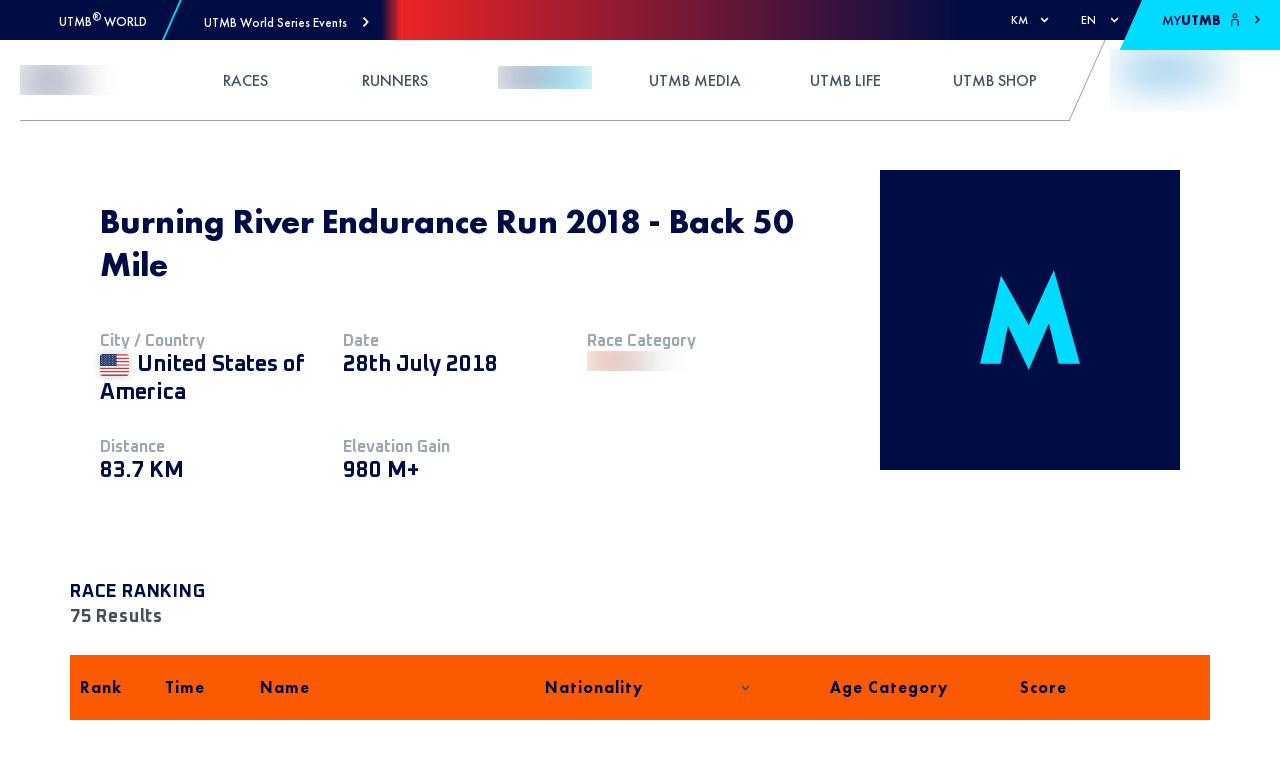

--- FILE ---
content_type: application/javascript; charset=UTF-8
request_url: https://utmb.world/_next/static/chunks/pages/utmb-index/races/%5Brace%5D-e6202616ece4b170.js
body_size: 9665
content:
(self.webpackChunk_N_E=self.webpackChunk_N_E||[]).push([[7231,7533],{93096:function(e,t,a){var n="Expected a function",o=/^\s+|\s+$/g,r=/^[-+]0x[0-9a-f]+$/i,l=/^0b[01]+$/i,i=/^0o[0-7]+$/i,c=parseInt,s="object"==typeof a.g&&a.g&&a.g.Object===Object&&a.g,_="object"==typeof self&&self&&self.Object===Object&&self,d=s||_||Function("return this")(),u=Object.prototype.toString,b=Math.max,p=Math.min,h=function(){return d.Date.now()};function m(e,t,a){var o,r,l,i,c,s,_=0,d=!1,u=!1,m=!0;if("function"!=typeof e)throw new TypeError(n);function x(t){var a=o,n=r;return o=r=void 0,_=t,i=e.apply(n,a)}function y(e){return _=e,c=setTimeout(j,t),d?x(e):i}function v(e){var a=e-s;return void 0===s||a>=t||a<0||u&&e-_>=l}function j(){var e=h();if(v(e))return k(e);c=setTimeout(j,function(e){var a=t-(e-s);return u?p(a,l-(e-_)):a}(e))}function k(e){return c=void 0,m&&o?x(e):(o=r=void 0,i)}function O(){var e=h(),a=v(e);if(o=arguments,r=this,s=e,a){if(void 0===c)return y(s);if(u)return c=setTimeout(j,t),x(s)}return void 0===c&&(c=setTimeout(j,t)),i}return t=g(t)||0,f(a)&&(d=!!a.leading,l=(u="maxWait"in a)?b(g(a.maxWait)||0,t):l,m="trailing"in a?!!a.trailing:m),O.cancel=function(){void 0!==c&&clearTimeout(c),_=0,o=s=r=c=void 0},O.flush=function(){return void 0===c?i:k(h())},O}function f(e){var t=typeof e;return!!e&&("object"==t||"function"==t)}function g(e){if("number"==typeof e)return e;if(function(e){return"symbol"==typeof e||function(e){return!!e&&"object"==typeof e}(e)&&"[object Symbol]"==u.call(e)}(e))return NaN;if(f(e)){var t="function"==typeof e.valueOf?e.valueOf():e;e=f(t)?t+"":t}if("string"!=typeof e)return 0===e?e:+e;e=e.replace(o,"");var a=l.test(e);return a||i.test(e)?c(e.slice(2),a?2:8):r.test(e)?NaN:+e}e.exports=function(e,t,a){var o=!0,r=!0;if("function"!=typeof e)throw new TypeError(n);return f(a)&&(o="leading"in a?!!a.leading:o,r="trailing"in a?!!a.trailing:r),m(e,t,{leading:o,maxWait:t,trailing:r})}},38769:function(e,t,a){(window.__NEXT_P=window.__NEXT_P||[]).push(["/utmb-index/races/[race]",function(){return a(14706)}])},13551:function(e,t,a){"use strict";a.d(t,{m:function(){return c}});var n=a(85893),o=a(33370),r=a(75780),l=a(38375),i=a.n(l),c=function(e){var t=e.label,a=e.hits,l=(0,o.$G)().t;return(0,n.jsxs)(n.Fragment,{children:[t&&(0,n.jsx)(r.Zx.OxaniumBold,{className:i().title,mobile:"16",desktop:"18",as:"h2",children:t}),(0,n.jsx)(r.Zx.OxaniumBold,{className:i().hit_qty,mobile:"16",desktop:"18",as:"h2",children:a?"".concat(a," ").concat(l("common.result.".concat(a>1?"plural":"singular"))):l("common.noResult")})]})}},95171:function(e,t,a){"use strict";a.d(t,{n:function(){return i}});var n=a(85893),o=a(59523),r=a(66682),l=a.n(r),i=function(e){var t=e.children,a=e.className,r=e.rowSpacing,i=e.isLoading,c={};r&&(c.rowGap=(0,o.h)(r));var s=[a,l().container,i&&l().is_loading].filter(Boolean).join(" ");return(0,n.jsx)("div",{className:s,style:c,children:t})}},20269:function(e,t,a){"use strict";a.d(t,{R:function(){return d}});var n=a(85893),o=a(67294),r=a(47166),l=a.n(r),i=a(59523),c=a(66682),s=a.n(c),_=l().bind(s()),d=function(e){var t=e.children,a=e.className,r=e.column,l=e.hiddenOnMobile,c=void 0!==l&&l,d=e.hiddenOnDesktop,u=void 0!==d&&d,b=e.paddingHidden,p=void 0!==b&&b,h=e.label,m=e.height,f={};m&&(f.minHeight=(0,i.h)(m));var g=_(a,s().cell,r&&"col-".concat(Math.min(r,12)),{hide_mobile:c,hide_desktop:u,remove_padding:p}),x=(0,o.isValidElement)(h);return(0,n.jsxs)("div",{className:g,style:f,"data-label":x?void 0:h,children:[x&&(0,n.jsx)("div",{className:s().label,children:h}),t]})}},65730:function(e,t,a){"use strict";a.d(t,{a:function(){return i}});var n=a(85893),o=a(59523),r=a(66682),l=a.n(r),i=function(e){var t=e.children,a=e.height,r=e.className,i={};a&&(i.minHeight=(0,o.h)(a));var c=[r,l().header].filter(Boolean).join(" ");return(0,n.jsx)("div",{className:c,style:i,children:t})}},77298:function(e,t,a){"use strict";a.d(t,{b:function(){return s}});var n=a(85893),o=a(67294),r=a(20269),l=a(66682),i=a.n(l);function c(e,t,a){return t in e?Object.defineProperty(e,t,{value:a,enumerable:!0,configurable:!0,writable:!0}):e[t]=a,e}var s=function(e){var t,a,l,s=e.children,_=e.className,d=e.height,u=e.showDetailsClassName,b=(0,o.useState)(!1),p=b[0],h=b[1];Array.isArray(s)?(t=0===s.filter((function(e){return e&&e.props.hiddenOnMobile})).length,a=0===s.filter((function(e){return e&&e.props.hiddenOnDesktop})).length,l=s.filter(Boolean).map((function(e){return e&&(0,n.jsx)(r.R,function(e){for(var t=1;t<arguments.length;t++){var a=null!=arguments[t]?arguments[t]:{},n=Object.keys(a);"function"===typeof Object.getOwnPropertySymbols&&(n=n.concat(Object.getOwnPropertySymbols(a).filter((function(e){return Object.getOwnPropertyDescriptor(a,e).enumerable})))),n.forEach((function(t){c(e,t,a[t])}))}return e}({},e.props,{height:d}))}))):(t=!Boolean(s.props.hiddenOnMobile),a=!Boolean(s.props.hiddenOnDesktop));var m=[_,i().row,t&&i().hide_show_more_button,a&&i().hide_show_more_button_desktop,p&&i().show_details,p&&u].filter(Boolean).join(" ");return(0,n.jsxs)("div",{className:m,children:[l,(0,n.jsx)("div",{className:i().show_more,onClick:function(){return h(!p)},children:(0,n.jsx)("div",{className:i().dot})}),(0,n.jsx)("div",{className:i().break_line_mobile})]})}},49730:function(e,t,a){"use strict";a.d(t,{t:function(){return u}});var n=a(85893),o=a(33370),r=a(11358),l=a.n(r),i=a(79347),c=a(63585),s=a(9080),_=a(18294),d=a.n(_),u=function(e){var t=e.forcePage,a=void 0===t?0:t,r=e.onPageChange,_=e.PageCount,u=void 0===_?0:_,b=(e.isMobile,e.hrefBuilder),p=(0,s.O)().global,h=((0,o.$G)().t,(null===p||void 0===p?void 0:p.isMobile)?1:2);return(0,n.jsx)(l(),{forcePage:a,onPageChange:r,breakLabel:"...",previousLabel:(0,n.jsx)(i.J,{variant:c.j.CHEVRON_LEFT}),nextLabel:(0,n.jsx)(i.J,{variant:c.j.CHEVRON_RIGHT}),pageRangeDisplayed:h,marginPagesDisplayed:h,pageCount:u,pageClassName:d().paginate_item,pageLinkClassName:d().paginate_link,previousClassName:d().paginate_item,previousLinkClassName:d().paginate_link,nextClassName:d().paginate_item,nextLinkClassName:d().paginate_link,breakClassName:d().paginate_item,breakLinkClassName:d().paginate_link,containerClassName:d().paginate_container,activeClassName:d().paginate_active,disabledClassName:d().paginate_disabled,hrefBuilder:b})}},92465:function(e,t,a){"use strict";a.d(t,{l:function(){return c}});var n=a(85893),o=(a(67294),a(90096)),r=a.n(o);function l(e,t,a){return t in e?Object.defineProperty(e,t,{value:a,enumerable:!0,configurable:!0,writable:!0}):e[t]=a,e}function i(e){for(var t=1;t<arguments.length;t++){var a=null!=arguments[t]?arguments[t]:{},n=Object.keys(a);"function"===typeof Object.getOwnPropertySymbols&&(n=n.concat(Object.getOwnPropertySymbols(a).filter((function(e){return Object.getOwnPropertyDescriptor(a,e).enumerable})))),n.forEach((function(t){l(e,t,a[t])}))}return e}var c=function(e){var t=e.xy,a=void 0===t?{}:t,o=e.as,l=void 0===o?"div":o,i=e.children,c=e.composeClassName,s=void 0===c?void 0:c,_=e.className,d=void 0===_?void 0:_,u=e.hidden,b=[r().absolute,s,d].filter(Boolean).join(" ");return(0,n.jsx)(l,{className:b,style:a,"aria-hidden":u?"true":"false",children:i})};c.Centered=function(e){return(0,n.jsx)(c,i({},e,{composeClassName:r().center}))},c.Cover=function(e){return(0,n.jsx)(c,i({},e,{composeClassName:r().cover}))}},30398:function(e,t,a){"use strict";a.d(t,{P:function(){return p},b:function(){return b}});var n=a(85893),o=(a(67294),a(97643)),r=a(47166),l=a.n(r),i=a(63585),c=a(75780),s=a(79347),_=a(271),d=a.n(_),u=(a(98944),l().bind(d())),b="default",p=function(e){var t=e.id,a=e.label,r=e.firstOptionlabel,l=e.children,_=e.onchange,p=e.value,h=e.require,m=u(d().select,{default:""===p});return(0,n.jsxs)(n.Fragment,{children:[(0,n.jsxs)(c.Zx.OxaniumRegular,{as:"span",mobile:"12",desktop:"12",className:d().label,children:[a,h?" *":""]}),(0,n.jsxs)(o.vz,{className:m,"aria-labelledby":t,id:t,defaultValue:p||b,onChange:_,children:[(0,n.jsx)(o.Y4,{arrow:(0,n.jsx)(s.J,{clss:d().icon,variant:i.j.CHEVRON_DOWN})}),(0,n.jsx)(o.jI,{id:"listbox-popover",portal:!1,children:(0,n.jsxs)(o.uf,{className:d().listbox_list,children:[(0,n.jsx)(o.wt,{value:b,children:(0,n.jsx)(c.Zx.FuturaBook,{as:"span",mobile:"14",desktop:"16",children:r||a})}),l]})})]})]})}},27533:function(e,t,a){"use strict";a.r(t),a.d(t,{CreateYourAccount:function(){return f}});var n=a(85893),o=a(67294),r=a(33370),l=a(57495),i=a(48333),c=a(70719),s=a(75780),_=a(76015),d=a(92465),u=a(16800),b=a(18135),p=a(69685),h=a(65939),m=a.n(h),f=function(e){var t=e.title,a=e.content,h=(0,l.a)(),f=(0,r.$G)().t,x=(0,o.useState)(!1),y=x[0],v=x[1];return(0,o.useEffect)((function(){var e;v(null!==(e=h.isAuthenticated)&&void 0!==e&&e)}),[h]),(0,n.jsx)(n.Fragment,{children:!y&&(0,n.jsxs)("div",{className:m().container,children:[(0,n.jsx)("div",{className:m().img_wrapper,children:(0,n.jsx)(d.l.Cover,{xy:{zIndex:-1},children:(0,n.jsx)(b.E,{objectFit:"contain",layout:"fill",image:g,objectPosition:"right bottom",className:m().background_img})})}),(0,n.jsx)("div",{className:"container ".concat(m().full_height),children:(0,n.jsxs)("div",{className:"row ".concat(m().cya_row),children:[(0,n.jsxs)("div",{className:"col-12 col-lg-6 ".concat(m().left_side),children:[t&&(0,n.jsx)(s.Zx.FuturaBold,{as:"div",mobile:"36",desktop:"36",className:m().title,children:t}),(0,n.jsx)(u.L.M,{}),a&&(0,n.jsx)(s.Zx.FuturaBook,{as:"div",mobile:"14",desktop:"16",className:m().subtitle,children:(0,n.jsx)("div",{className:"markdown",dangerouslySetInnerHTML:{__html:(0,c.e)(a)}})})]}),(0,n.jsx)("div",{className:"col-12 col-lg-6 ".concat(m().right_side),children:(0,n.jsx)(_.r.Button,{className:"myutmb-create-account ".concat(m().link),label:f("createYourAccount.buttonLabel"),href:"/",onClick:function(e){(null===e||void 0===e?void 0:e.preventDefault)&&e.preventDefault(),h.login()},color:(0,i.Nt)(p.F.WS_PRIMARY),bgcolor:(0,i.Nt)(p.F.WS_SECONDARY)})})]})})]})})},g={publicId:"Common/Backgrounds/mydashboard-isometric-mobile",alt:"MyUTMB Account",ratio:1.5,type:"image",width:825,height:954}},14706:function(e,t,a){"use strict";a.r(t),a.d(t,{__N_SSP:function(){return X},default:function(){return $}});var n,o=a(34051),r=a.n(o),l=a(85893),i=a(67294),c=a(11163),s=a(33370),_=a(70393),d=a(27533),u=a(48843),b=a(25675),p=a.n(b),h=a(55627),m=a(75780),f=a(94271),g=a(7409),x=a(98481),y=a.n(x),v=a(95781),j=a(11884),k=function(e){var t=e.startCountry,a=e.startPlace,n=e.startCountryCode,o=e.name,r=e.date,i=e.elevationGain,c=e.distance,_=e.piCategory,d=e.logo,u=(0,j.W)().preferences.preferredUnit,b=(0,s.$G)().t;return(0,l.jsx)("div",{className:"container ".concat(y().rh_root),children:(0,l.jsxs)("div",{className:"row ".concat(y().rh_content_container),children:[(0,l.jsxs)("div",{className:"col-12 col-lg-8 order-1 order-lg-0 ".concat(y().rh_stats_container),children:[o&&(0,l.jsx)(m.Zx.FuturaBold,{as:"h1",mobile:"24",desktop:"34",className:y().rh_race_title,children:o}),(0,l.jsxs)("div",{className:"row",children:[(0,l.jsxs)("div",{className:"col-12 col-md-6 col-lg-4 ".concat(y().rh_stat_wrapper),children:[(0,l.jsx)(m.Zx.OxaniumBold,{mobile:"14",desktop:"16",className:y().rh_stat_label,children:b("raceRanking.cityLabel")}),t&&n?(0,l.jsxs)(m.Zx.OxaniumBold,{mobile:"18",desktop:"22",children:[(0,l.jsx)(h.W,{isoCode:n}),(0,l.jsx)("span",{className:y().rh_start_point,children:""!==a?a:t})]}):(0,l.jsx)(m.Zx.OxaniumBold,{mobile:"18",desktop:"22",as:"span",children:"-"})]}),(0,l.jsxs)("div",{className:"col-12 col-md-6 col-lg-4 ".concat(y().rh_stat_wrapper),children:[(0,l.jsx)(m.Zx.OxaniumBold,{mobile:"14",desktop:"16",className:y().rh_stat_label,children:b("raceRanking.dateLabel")}),r?(0,l.jsx)(m.Zx.OxaniumBold,{mobile:"18",desktop:"22",as:"span",children:r}):(0,l.jsx)(m.Zx.OxaniumBold,{mobile:"18",desktop:"22",as:"span",children:"-"})]}),(0,l.jsxs)("div",{className:"col-12 col-md-6 col-lg-4 ".concat(y().rh_stat_wrapper),children:[(0,l.jsx)(m.Zx.OxaniumBold,{mobile:"14",desktop:"16",className:y().rh_stat_label,children:b("raceRanking.categoryLabel")}),_?(0,l.jsx)("div",{className:y().rh_category_logo_container,children:(0,l.jsx)(f.u,{piCategory:_})}):(0,l.jsx)(m.Zx.OxaniumBold,{mobile:"18",desktop:"22",as:"span",children:"-"})]}),(0,l.jsxs)("div",{className:"col-12 col-md-6 col-lg-4 ".concat(y().rh_stat_wrapper),children:[(0,l.jsx)(m.Zx.OxaniumBold,{mobile:"14",desktop:"16",className:y().rh_stat_label,children:b("raceRanking.distanceLabel")}),c?(0,l.jsx)(m.Zx.OxaniumBold,{mobile:"18",desktop:"22",as:"span",children:(0,v.A)(u,"distance",c)}):(0,l.jsx)(m.Zx.OxaniumBold,{mobile:"18",desktop:"22",as:"span",children:"-"})]}),(0,l.jsxs)("div",{className:"col-12 col-md-6 col-lg-4 ".concat(y().rh_stat_wrapper),children:[(0,l.jsx)(m.Zx.OxaniumBold,{mobile:"14",desktop:"16",className:y().rh_stat_label,children:b("raceRanking.elevationLabel")}),i?(0,l.jsx)(m.Zx.OxaniumBold,{mobile:"18",desktop:"22",as:"span",children:(0,v.A)(u,"elevationGain",i)}):(0,l.jsx)(m.Zx.OxaniumBold,{mobile:"18",desktop:"22",as:"span",children:"-"})]})]})]}),(0,l.jsx)("div",{className:"col-12 col-lg-4 order-0 order-lg-1 ".concat(y().rh_logo_wrapper),children:d?(0,l.jsx)(p(),{alt:o,src:d,width:300,height:300}):(0,l.jsx)("div",{className:y().rh_placeholder_wrapper,children:(0,l.jsx)(g.V,{width:"300px",height:"300px"})})})]})})},O=a(57495),w=a(54009),N=a(76015),C=a(95171),R=a(20269),P=a(65730),I=a(77298),M=a(49730),E=a(8254),B=a(10818),S=a.n(B),T=a(13551),z=a(30398),Z=a(97643);function A(e,t,a,n,o,r,l){try{var i=e[r](l),c=i.value}catch(s){return void a(s)}i.done?t(c):Promise.resolve(c).then(n,o)}function L(e){return function(){var t=this,a=arguments;return new Promise((function(n,o){var r=e.apply(t,a);function l(e){A(r,n,o,l,i,"next",e)}function i(e){A(r,n,o,l,i,"throw",e)}l(void 0)}))}}function F(e,t,a){return t in e?Object.defineProperty(e,t,{value:a,enumerable:!0,configurable:!0,writable:!0}):e[t]=a,e}function G(e){for(var t=1;t<arguments.length;t++){var a=null!=arguments[t]?arguments[t]:{},n=Object.keys(a);"function"===typeof Object.getOwnPropertySymbols&&(n=n.concat(Object.getOwnPropertySymbols(a).filter((function(e){return Object.getOwnPropertyDescriptor(a,e).enumerable})))),n.forEach((function(t){F(e,t,a[t])}))}return e}var H=(F(n={},E.r.GENERAL,{text:"General",headerClass:S().header_general}),F(n,E.r.PI20K,{text:"20K",headerClass:S().header_20k}),F(n,E.r.PI50K,{text:"50K",headerClass:S().header_50k}),F(n,E.r.PI100K,{text:"100K",headerClass:S().header_100k}),F(n,E.r.PI100M,{text:"100M",headerClass:S().header_100m}),n),D=function(e){var t,a,n=e.isAuthenticated,o=e.results,i=e.piCategory,_=e.hasCotation,d=e.isCotationPending,u=e.isLoading,b=e.isPartialResults,p=o.offset,m=o.limit,f=void 0===m?0:m,x=o.nbHits,y=(0,c.useRouter)(),v=y.locale,j=y.push,k=y.query,E=y.pathname,B=(0,O.a)().login,A=(0,s.$G)().t,F=p/f;isNaN(F)&&(F=0);var D,W=Math.ceil(x/f),Y=function(){var e=L(r().mark((function e(t){var a;return r().wrap((function(e){for(;;)switch(e.prev=e.next){case 0:a=t.selected+1,j({pathname:E,query:G({},k,{page:a})},void 0,{shallow:!0});case 2:case"end":return e.stop()}}),e)})));return function(t){return e.apply(this,arguments)}}(),q=function(){var e=L(r().mark((function e(t){return r().wrap((function(e){for(;;)switch(e.prev=e.next){case 0:j({pathname:E,query:G({},k,{page:1,gender:t})},void 0,{shallow:!0});case 1:case"end":return e.stop()}}),e)})));return function(t){return e.apply(this,arguments)}}();return(0,l.jsxs)("section",{className:"".concat(S().rt_root," container g-0"),children:[(0,l.jsxs)("div",{className:S().rt_table_container,children:[(0,l.jsx)(T.m,{label:"".concat(A("raceRanking.tableName")).concat(b?" (".concat(A("raceRanking.partialResults"),")"):""),hits:x}),(0,l.jsxs)(C.n,{className:S().rt_table,children:[(0,l.jsxs)(P.a,{className:i?H[i].headerClass:S().header_general,height:65,children:[(0,l.jsx)(R.R,{column:1,children:A("raceRanking.tableHeader.rank")}),(0,l.jsx)(R.R,{column:1,hiddenOnMobile:!0,children:A("raceRanking.tableHeader.time")}),(0,l.jsx)(R.R,{column:3,children:A("raceRanking.tableHeader.name")}),(0,l.jsx)(R.R,{column:2,hiddenOnMobile:!0,children:A("raceRanking.tableHeader.nationality")}),(0,l.jsx)(R.R,{column:1,className:S().filter,children:(0,l.jsxs)(z.P,{id:"genderFilter",name:"genderFilter",label:"",firstOptionlabel:A("common.gender.label"),onchange:function(e){"default"===e&&(e=""),q(e)},value:null!==(D=null===(t=k.gender)||void 0===t?void 0:t.toString())&&void 0!==D?D:"",children:[(0,l.jsx)(Z.wt,{value:"F",label:A((0,w.I)("F")),children:A((0,w.I)("F"))},"genderFemale"),(0,l.jsx)(Z.wt,{value:"H",label:A((0,w.I)("H")),children:A((0,w.I)("H"))},"genderMale")]})}),(0,l.jsx)(R.R,{column:2,hiddenOnMobile:!0,children:A("raceRanking.tableHeader.ageGroup")}),(0,l.jsx)(R.R,{column:2,hiddenOnMobile:!0,children:A("raceRanking.tableHeader.index")})]}),null===o||void 0===o||null===(a=o.results)||void 0===a?void 0:a.map((function(e,t){var a,o,r,i=null===(a=e.index)||void 0===a?void 0:a.toString();return n?_?d?i=A("singleRunner.resultsTable.indexWaiting"):null===e.rank&&(i="-"):i=A("singleRunner.resultsTable.noCotation"):i=A("singleRunner.resultsTable.connectSeeIndex"),(0,l.jsxs)(I.b,{height:50,children:[(0,l.jsx)(R.R,{column:1,children:u?(0,l.jsx)(g.O,{width:"50%"}):"".concat(null!==(o=e.rank)&&void 0!==o?o:"DNF")}),(0,l.jsx)(R.R,{column:1,hiddenOnMobile:!0,children:u?(0,l.jsx)(g.O,{width:"70%"}):"".concat(null!==(r=e.time)&&void 0!==r?r:"-")}),(0,l.jsx)(R.R,{column:3,children:u?(0,l.jsx)(g.O,{width:"50%"}):(0,l.jsx)(N.r,{href:"/".concat(v,"/runner/").concat(e.runnerUri),prefetch:!1,children:e.fullname})}),(0,l.jsx)(R.R,{column:2,hiddenOnMobile:!0,children:u?(0,l.jsxs)(l.Fragment,{children:[(0,l.jsx)(g.O,{width:"15%",height:"2.8rem"})," ",(0,l.jsx)(g.O,{width:"40%"})]}):(0,l.jsxs)(l.Fragment,{children:[(0,l.jsx)(h.W,{isoCode:e.nationalityCode})," ",(0,l.jsx)("span",{style:{marginLeft:"8px"},children:e.nationality})]})}),(0,l.jsx)(R.R,{column:1,children:u?(0,l.jsx)(g.O,{width:"50%"}):(0,l.jsx)("span",{style:{textTransform:"capitalize"},children:A((0,w.I)(e.gender))})}),(0,l.jsx)(R.R,{column:2,hiddenOnMobile:!0,children:u?(0,l.jsx)(g.O,{width:"40%"}):(0,l.jsx)(l.Fragment,{children:e.ageGroup})}),(0,l.jsx)(R.R,{column:2,hiddenOnMobile:!0,children:u?(0,l.jsx)(g.O,{width:"60%"}):n?i:(0,l.jsx)("button",{className:S().rt_login_button,onClick:B,children:i})})]},t)}))]})]}),W>1&&(0,l.jsx)(M.t,{forcePage:F,PageCount:W,onPageChange:Y,hrefBuilder:function(e,t){return e>=1&&e<=t?"/utmb-index/races/".concat(k.race,"?page=").concat(e):"#"}})]})},W=a(35969),Y=a(9080),q=a(4556);function K(e,t,a,n,o,r,l){try{var i=e[r](l),c=i.value}catch(s){return void a(s)}i.done?t(c):Promise.resolve(c).then(n,o)}function U(e){return function(){var t=this,a=arguments;return new Promise((function(n,o){var r=e.apply(t,a);function l(e){K(r,n,o,l,i,"next",e)}function i(e){K(r,n,o,l,i,"throw",e)}l(void 0)}))}}function V(e,t,a){return t in e?Object.defineProperty(e,t,{value:a,enumerable:!0,configurable:!0,writable:!0}):e[t]=a,e}function J(e){for(var t=1;t<arguments.length;t++){var a=null!=arguments[t]?arguments[t]:{},n=Object.keys(a);"function"===typeof Object.getOwnPropertySymbols&&(n=n.concat(Object.getOwnPropertySymbols(a).filter((function(e){return Object.getOwnPropertyDescriptor(a,e).enumerable})))),n.forEach((function(t){V(e,t,a[t])}))}return e}var X=!0,$=function(e){var t,a=e.logo,n=e.name,o=e.piCategory,b=e.results,p=e.hasCotation,h=e.host,m=e.isMobile,f=e.isCotationPending,g=e.isLogged,x=e.isPartialResults,y=e.distance,v=e.elevationGain,j=(0,s.$G)().t,w=(0,c.useRouter)(),N=w.locale,C=w.query,R=(0,Y.O)().global,P=(0,q.A)().tenantId,I=(0,O.a)(),M=I.isAuthenticated,E=I.getToken,B=R.event,S=R.eventsTopBar,T=R.mobileBottomBar,z=R.navigation,Z=R.simpleMenu,A=R.footer,L=R.partners,F=R.languages,G=(0,i.useState)(b),H=G[0],K=G[1],V=(0,i.useState)(!1),X=V[0],$=V[1],Q=(0,i.useState)(g),ee=Q[0],te=Q[1];function ae(){return ne.apply(this,arguments)}function ne(){return(ne=U(r().mark((function e(){var t,a,n,o,l;return r().wrap((function(e){for(;;)switch(e.prev=e.next){case 0:return $(!0),e.next=3,E();case 3:return t=e.sent,a=b.offset,C.page&&(n=Number(C.page))>1&&(a=(n-1)*b.limit),o="",C.gender&&(o=C.gender.toString()),e.next=10,(0,_.rx)({tenantId:P,isClient:!0,path:"/races/".concat(C.race,"/results"),params:{lang:N,offset:a.toString(),gender:o},bearer:t});case 10:l=e.sent,te(null===l||void 0===l?void 0:l.isLogged),K(l),$(!1);case 14:case"end":return e.stop()}}),e)})))).apply(this,arguments)}(0,i.useEffect)((function(){M&&!ee&&ae().then()}),[M,ee]),(0,i.useEffect)((function(){ae().then()}),[C.page,C.gender]);var oe={name:n,category:null!==(t=null===o||void 0===o?void 0:o.toUpperCase())&&void 0!==t?t:"-",finishers:b.nbHits,distance:"".concat(y," km"),elevationGain:"".concat(v," mt+")},re={custom:[{description:j("raceRanking.raceSEO.description",oe),image:a,title:j("raceRanking.raceSEO.title",oe),type:o}],description:j("raceRanking.raceSEO.description",oe),image:a,keywords:j("raceRanking.raceSEO.keywords",oe),title:j("raceRanking.raceSEO.title",oe)},le={lang:N,slug:"/races/race",breadcrumbs:[{lang:N,title:"UTMB Index Races",slug:"/index-races"},{lang:N,title:n,slug:null}]},ie={title:j("raceRanking.createAccountBanner.title"),content:j("raceRanking.createAccountBanner.summary")};return(0,l.jsx)(W.nQ,{children:(0,l.jsxs)(u.A,J({},re,{host:h,contentLocale:N,isMobile:m,eventsTopBar:S,mobileBottomBar:T,navigation:z,simpleMenu:Z,footer:A,landing:!1,event:B,partners:L,languages:F,breadcrumbs:le,children:[(0,l.jsx)(k,J({},e)),(0,l.jsx)(D,{isAuthenticated:ee,results:H,piCategory:o,hasCotation:p,isCotationPending:f,isLoading:X,isPartialResults:x}),(0,l.jsx)(d.CreateYourAccount,J({},ie))]}))})}},36755:function(e,t,a){"use strict";var n;a.d(t,{V:function(){return n}}),function(e){e.FEMALE="W",e.MALE="M"}(n||(n={}))},12035:function(e,t,a){"use strict";var n;a.d(t,{c:function(){return n}}),function(e){e.MEN="H",e.WOMEN="F"}(n||(n={}))},54009:function(e,t,a){"use strict";a.d(t,{I:function(){return r}});var n=a(36755),o=a(12035),r=function(e){return e===o.c.MEN||e==n.V.MALE?"common.gender.men":"common.gender.women"}},70719:function(e,t,a){"use strict";a.d(t,{e:function(){return o}});var n=a(87441),o=function(e){var t=new n.TU.Renderer;return t.link=function(e,t,a){return(null===e||void 0===e?void 0:e.startsWith("http"))?'<a href="'.concat(e,'" target="_blank"').concat(t?' title="'.concat(t,'"'):""," ").concat((null===e||void 0===e?void 0:e.includes("utmb.world"))?"":' rel="nofollow noopener"',">").concat(a,"</a>"):'<a href="'.concat(e,'"').concat(t?' title="'.concat(t,'"'):"",">").concat(a,"</a>")},t.table=function(e,t){return'<div class="table-container"><table><thead>'.concat(e,"</thead><tbody>").concat(t,"</tbody></table></div>")},n.TU.parse(e,{renderer:t})}},95781:function(e,t,a){"use strict";a.d(t,{A:function(){return o}});var n=a(91964),o=function(e,t,a){var o=arguments.length>3&&void 0!==arguments[3]?arguments[3]:n.Z.METRIC,r=arguments.length>4&&void 0!==arguments[4]&&arguments[4];a=o===n.Z.METRIC?a:"distance"===t?a/.621371:a/3.28084;var l="";switch(t){case"distance":l=e===n.Z.METRIC?"".concat(Math.floor(10*a)/10):"".concat(Math.floor(6.21371*a)/10);break;case"elevation":case"elevationGain":case"elevationLoss":l=e===n.Z.METRIC?"".concat(Math.floor(a)):"".concat(Math.floor(3.28084*a))}if(r)return l;switch(t){case"distance":l=e===n.Z.METRIC?"".concat(l," KM"):"".concat(l," Miles");break;case"elevation":l=e===n.Z.METRIC?"".concat(l," M"):"".concat(l," ft");break;case"elevationGain":l=e===n.Z.METRIC?"".concat(l," M+"):"".concat(l," ft+");break;case"elevationLoss":l=e===n.Z.METRIC?"".concat(l," M-"):"".concat(l," ft-")}return l}},38375:function(e){e.exports={basePixels:"10px","color-category-general":"#00dbff","color-category-20k":"#ff0","color-category-50k":"#fc5a00","color-category-100k":"#7ddf65","color-category-100m":"#f42525","color-loyalty-level0":"#00dbff","color-loyalty-level1":"#e6884a","color-loyalty-level2":"#82adbd","color-loyalty-level3":"#e5c74b","bp-xxs":"0px","bp-xs":"400px","bp-sm":"576px","bp-md":"768px","bp-lg":"992px","bp-xl":"1200px","bp-xxl":"1400px","button-base":"display-list-result_button-base__ylnez","link-base":"display-list-result_link-base__uRFFN","-stretched-link":"display-list-result_-stretched-link__8eJpT","list-reset":"display-list-result_list-reset__pYMMK","component-base":"display-list-result_component-base__rf3mM","font-heading-base":"display-list-result_font-heading-base__zw3Zh","font-subheading-base":"display-list-result_font-subheading-base__h_TO5","font-summary-base":"display-list-result_font-summary-base__aH5Wn",mob_pad:"display-list-result_mob_pad__ZbahK","svg-icon":"display-list-result_svg-icon__HGvAd","color-primary":"display-list-result_color-primary__Xjg2Q","color-secondary":"display-list-result_color-secondary__2lhXh",hidden:"display-list-result_hidden__3F48y",title:"display-list-result_title__FICiJ",hit_qty:"display-list-result_hit_qty__DPf3k",zoomIn:"display-list-result_zoomIn__kcn9f",zoomInOut:"display-list-result_zoomInOut__Csrsf"}},66682:function(e){e.exports={basePixels:"10px","color-category-general":"#00dbff","color-category-20k":"#ff0","color-category-50k":"#fc5a00","color-category-100k":"#7ddf65","color-category-100m":"#f42525","color-loyalty-level0":"#00dbff","color-loyalty-level1":"#e6884a","color-loyalty-level2":"#82adbd","color-loyalty-level3":"#e5c74b","bp-xxs":"0px","bp-xs":"400px","bp-sm":"576px","bp-md":"768px","bp-lg":"992px","bp-xl":"1200px","bp-xxl":"1400px","button-base":"my-table_button-base__L7WKW","link-base":"my-table_link-base__Aw5Lw","-stretched-link":"my-table_-stretched-link__T46xQ","list-reset":"my-table_list-reset__H298L","component-base":"my-table_component-base__XqjPN","font-heading-base":"my-table_font-heading-base__q2ux_","font-subheading-base":"my-table_font-subheading-base__X5ptl","font-summary-base":"my-table_font-summary-base__7l9Pw",mob_pad:"my-table_mob_pad__yuKPm","svg-icon":"my-table_svg-icon__StGAx","color-primary":"my-table_color-primary__eoUZ4","color-secondary":"my-table_color-secondary___Igdr",hidden:"my-table_hidden__qHmjG",container:"my-table_container__4fAnT",is_loading:"my-table_is_loading___96_j",header:"my-table_header__dsgdh",row:"my-table_row__nlm_j",cell:"my-table_cell__z__zN",hide_mobile:"my-table_hide_mobile__t6aJD",hide_desktop:"my-table_hide_desktop__hcbg_",dot:"my-table_dot__g4nQD",break_line_mobile:"my-table_break_line_mobile__B8wba",hide_show_more_button:"my-table_hide_show_more_button__SGCiH",show_more:"my-table_show_more__YgJrn",hide_show_more_button_desktop:"my-table_hide_show_more_button_desktop__N44QC",show_details:"my-table_show_details__8R5If",label:"my-table_label__Tj9sq",remove_padding:"my-table_remove_padding__WxprJ",zoomIn:"my-table_zoomIn__m09qc",zoomInOut:"my-table_zoomInOut__q8tUZ"}},18294:function(e){e.exports={basePixels:"10px","color-category-general":"#00dbff","color-category-20k":"#ff0","color-category-50k":"#fc5a00","color-category-100k":"#7ddf65","color-category-100m":"#f42525","color-loyalty-level0":"#00dbff","color-loyalty-level1":"#e6884a","color-loyalty-level2":"#82adbd","color-loyalty-level3":"#e5c74b","bp-xxs":"0px","bp-xs":"400px","bp-sm":"576px","bp-md":"768px","bp-lg":"992px","bp-xl":"1200px","bp-xxl":"1400px","button-base":"pagination_button-base__Iyprp","link-base":"pagination_link-base__h3dWT","-stretched-link":"pagination_-stretched-link__U58ox","list-reset":"pagination_list-reset__BLtRE","component-base":"pagination_component-base__NRtKD","font-heading-base":"pagination_font-heading-base__vfIxP","font-subheading-base":"pagination_font-subheading-base__Jf_Sd","font-summary-base":"pagination_font-summary-base__2iVc8",mob_pad:"pagination_mob_pad__pbMYO","svg-icon":"pagination_svg-icon__mCfME","color-primary":"pagination_color-primary__OG1xy","color-secondary":"pagination_color-secondary__jjd88",hidden:"pagination_hidden__wv7lv",paginate_container:"pagination_paginate_container__As8CJ",paginate_active:"pagination_paginate_active__aINPk",paginate_link:"pagination_paginate_link__c9A6i",paginate_item:"pagination_paginate_item__xFgYE",paginate_disabled:"pagination_paginate_disabled__K2nih",zoomIn:"pagination_zoomIn__VFAPw",zoomInOut:"pagination_zoomInOut__YvcL_"}},90096:function(e){e.exports={absolute:"pin_absolute__ns6ap",center:"pin_center__NMNZx",cover:"pin_cover__1l7c3"}},271:function(e){e.exports={basePixels:"10px","color-category-general":"#00dbff","color-category-20k":"#ff0","color-category-50k":"#fc5a00","color-category-100k":"#7ddf65","color-category-100m":"#f42525","color-loyalty-level0":"#00dbff","color-loyalty-level1":"#e6884a","color-loyalty-level2":"#82adbd","color-loyalty-level3":"#e5c74b","bp-xxs":"0px","bp-xs":"400px","bp-sm":"576px","bp-md":"768px","bp-lg":"992px","bp-xl":"1200px","bp-xxl":"1400px","button-base":"select_button-base__UAmzl","link-base":"select_link-base__c_Wk7","-stretched-link":"select_-stretched-link__s3ArZ","list-reset":"select_list-reset__Auwlc","component-base":"select_component-base__2tQFg","font-heading-base":"select_font-heading-base__S_unU","font-subheading-base":"select_font-subheading-base__A9TlJ","font-summary-base":"select_font-summary-base__azsQT",mob_pad:"select_mob_pad__aREuy","svg-icon":"select_svg-icon__0nhsX","color-primary":"select_color-primary__FAxqg","color-secondary":"select_color-secondary__kcSxk",hidden:"select_hidden__7_DUa",label:"select_label__1ruXK",select:"select_select__fYmr_",default:"select_default__XFNfz",icon:"select_icon__t2Y6e",listbox_list:"select_listbox_list__Tvuk7",zoomIn:"select_zoomIn__85_5r",zoomInOut:"select_zoomInOut__exoUw"}},65939:function(e){e.exports={basePixels:"10px","color-category-general":"#00dbff","color-category-20k":"#ff0","color-category-50k":"#fc5a00","color-category-100k":"#7ddf65","color-category-100m":"#f42525","color-loyalty-level0":"#00dbff","color-loyalty-level1":"#e6884a","color-loyalty-level2":"#82adbd","color-loyalty-level3":"#e5c74b","bp-xxs":"0px","bp-xs":"400px","bp-sm":"576px","bp-md":"768px","bp-lg":"992px","bp-xl":"1200px","bp-xxl":"1400px","button-base":"create-your-account_button-base__d0ktO","link-base":"create-your-account_link-base__Qzj3N","-stretched-link":"create-your-account_-stretched-link__r0sGC","list-reset":"create-your-account_list-reset__X7nEy","component-base":"create-your-account_component-base__dVZpK","font-heading-base":"create-your-account_font-heading-base__qZO5w","font-subheading-base":"create-your-account_font-subheading-base__ngUc7","font-summary-base":"create-your-account_font-summary-base__lOxs9",mob_pad:"create-your-account_mob_pad__MGO0z","svg-icon":"create-your-account_svg-icon__slEsJ","color-primary":"create-your-account_color-primary__6Z9yy","color-secondary":"create-your-account_color-secondary__AYLyf",hidden:"create-your-account_hidden__3887d",container:"create-your-account_container___uLnG",img_wrapper:"create-your-account_img_wrapper__fiXAW",full_height:"create-your-account_full_height__XN6KI",cya_row:"create-your-account_cya_row__r9I7G",left_side:"create-your-account_left_side__Wv6lB",title:"create-your-account_title__i4cwg",subtitle:"create-your-account_subtitle__0Lksq",link:"create-your-account_link__5g8cA",right_side:"create-your-account_right_side__fm01F",zoomIn:"create-your-account_zoomIn__on6L_",zoomInOut:"create-your-account_zoomInOut__GzfKE"}},98481:function(e){e.exports={basePixels:"10px","color-category-general":"#00dbff","color-category-20k":"#ff0","color-category-50k":"#fc5a00","color-category-100k":"#7ddf65","color-category-100m":"#f42525","color-loyalty-level0":"#00dbff","color-loyalty-level1":"#e6884a","color-loyalty-level2":"#82adbd","color-loyalty-level3":"#e5c74b","bp-xxs":"0px","bp-xs":"400px","bp-sm":"576px","bp-md":"768px","bp-lg":"992px","bp-xl":"1200px","bp-xxl":"1400px","button-base":"race-header_button-base__WjEq9","link-base":"race-header_link-base__HR_QC","-stretched-link":"race-header_-stretched-link__gtwtN","list-reset":"race-header_list-reset__2clnK","component-base":"race-header_component-base__O3C7S","font-heading-base":"race-header_font-heading-base__kbeV7","font-subheading-base":"race-header_font-subheading-base__MlRPz","font-summary-base":"race-header_font-summary-base__55iUO",mob_pad:"race-header_mob_pad__YP_LP","svg-icon":"race-header_svg-icon__PYfCa","color-primary":"race-header_color-primary__wTSRK","color-secondary":"race-header_color-secondary__Dl1Hs",hidden:"race-header_hidden__jgzmX",rh_root:"race-header_rh_root__NjV4_",rh_content_container:"race-header_rh_content_container__xIbPf",rh_stats_container:"race-header_rh_stats_container__XRNwe",rh_race_title:"race-header_rh_race_title__COtYd",rh_stat_wrapper:"race-header_rh_stat_wrapper__1aSTO",rh_stat_label:"race-header_rh_stat_label__ZaOVc",rh_category_logo_container:"race-header_rh_category_logo_container__wTAh5",rh_start_point:"race-header_rh_start_point__n5N_D",rh_placeholder_wrapper:"race-header_rh_placeholder_wrapper__4kOpg",rh_logo_wrapper:"race-header_rh_logo_wrapper__win6S",zoomIn:"race-header_zoomIn__gW_B1",zoomInOut:"race-header_zoomInOut__pcDHZ"}},10818:function(e){e.exports={basePixels:"10px","color-category-general":"#00dbff","color-category-20k":"#ff0","color-category-50k":"#fc5a00","color-category-100k":"#7ddf65","color-category-100m":"#f42525","color-loyalty-level0":"#00dbff","color-loyalty-level1":"#e6884a","color-loyalty-level2":"#82adbd","color-loyalty-level3":"#e5c74b","bp-xxs":"0px","bp-xs":"400px","bp-sm":"576px","bp-md":"768px","bp-lg":"992px","bp-xl":"1200px","bp-xxl":"1400px","button-base":"race-table_button-base__EC63h","link-base":"race-table_link-base__eYJ_N","-stretched-link":"race-table_-stretched-link__gswv8","list-reset":"race-table_list-reset__tbVf_","component-base":"race-table_component-base__mPMqC","font-heading-base":"race-table_font-heading-base__VUSl_","font-subheading-base":"race-table_font-subheading-base__MLKkq","font-summary-base":"race-table_font-summary-base__If6Rj",mob_pad:"race-table_mob_pad__ERM8N","svg-icon":"race-table_svg-icon__hvCrI","color-primary":"race-table_color-primary__LY0S6","color-secondary":"race-table_color-secondary__arryS",hidden:"race-table_hidden__HYdMG",rt_root:"race-table_rt_root__ShVph",rt_table_container:"race-table_rt_table_container__kEfGe",rt_title:"race-table_rt_title__9Ejtd",rt_hit_qty:"race-table_rt_hit_qty__YhrZl",rt_table:"race-table_rt_table__Zoujg",filter:"race-table_filter__pohey",table_container:"race-table_table_container__YAjOP",header_general:"race-table_header_general__4Amrj",header_20k:"race-table_header_20k__YS3_G",header_50k:"race-table_header_50k__eJtku",header_100k:"race-table_header_100k__1FFKB",header_100m:"race-table_header_100m__JMnej",rt_login_button:"race-table_rt_login_button__FpopS",zoomIn:"race-table_zoomIn__PT1_o",zoomInOut:"race-table_zoomInOut__9fDDf"}}},function(e){e.O(0,[123,7441,1374,1358,7803,8843,9774,2888,179],(function(){return t=38769,e(e.s=t);var t}));var t=e.O();_N_E=t}]);
//# sourceMappingURL=[race]-e6202616ece4b170.js.map

--- FILE ---
content_type: application/javascript; charset=UTF-8
request_url: https://utmb.world/_next/static/chunks/1358-6d014545ebb0480d.js
body_size: 5530
content:
(self.webpackChunk_N_E=self.webpackChunk_N_E||[]).push([[1358],{11358:function(module,__unused_webpack_exports,__webpack_require__){var t;t=function(__WEBPACK_EXTERNAL_MODULE__98__){return(()=>{var __webpack_modules__={759:(e,t,a)=>{"use strict";a.d(t,{Z:()=>d});var r,_=a(98),o=a.n(_),n=a(697),i=a.n(n);function s(){return s=Object.assign||function(e){for(var t=1;t<arguments.length;t++){var a=arguments[t];for(var r in a)Object.prototype.hasOwnProperty.call(a,r)&&(e[r]=a[r])}return e},s.apply(this,arguments)}e=a.hmd(e),(r="undefined"!=typeof reactHotLoaderGlobal?reactHotLoaderGlobal.enterModule:void 0)&&r(e),"undefined"!=typeof reactHotLoaderGlobal&&reactHotLoaderGlobal.default.signature;var l=function(e){var t=e.breakLabel,a=e.breakClassName,r=e.breakLinkClassName,_=e.breakHandler,n=e.getEventListener,i=a||"break";return o().createElement("li",{className:i},o().createElement("a",s({className:r,role:"button",tabIndex:"0",onKeyPress:_},n(_)),t))};l.propTypes={breakLabel:i().oneOfType([i().string,i().node]),breakClassName:i().string,breakLinkClassName:i().string,breakHandler:i().func.isRequired,getEventListener:i().func.isRequired};var p=l;const d=p;var c,u;(c="undefined"!=typeof reactHotLoaderGlobal?reactHotLoaderGlobal.default:void 0)&&(c.register(l,"BreakView","/home/yoan/work/oss/react-paginate/react_components/BreakView.js"),c.register(p,"default","/home/yoan/work/oss/react-paginate/react_components/BreakView.js")),(u="undefined"!=typeof reactHotLoaderGlobal?reactHotLoaderGlobal.leaveModule:void 0)&&u(e)},770:(e,t,a)=>{"use strict";a.d(t,{Z:()=>d});var r,_=a(98),o=a.n(_),n=a(697),i=a.n(n);function s(){return s=Object.assign||function(e){for(var t=1;t<arguments.length;t++){var a=arguments[t];for(var r in a)Object.prototype.hasOwnProperty.call(a,r)&&(e[r]=a[r])}return e},s.apply(this,arguments)}e=a.hmd(e),(r="undefined"!=typeof reactHotLoaderGlobal?reactHotLoaderGlobal.enterModule:void 0)&&r(e),"undefined"!=typeof reactHotLoaderGlobal&&reactHotLoaderGlobal.default.signature;var l=function(e){var t=e.pageClassName,a=e.pageLinkClassName,r=e.page,_=e.selected,n=e.activeClassName,i=e.activeLinkClassName,l=e.getEventListener,p=e.pageSelectedHandler,d=e.href,c=e.extraAriaContext,u=e.pageLabelBuilder,f=e.rel,g=e.ariaLabel||"Page "+r+(c?" "+c:""),P=null;return _&&(P="page",g=e.ariaLabel||"Page "+r+" is your current page",t=void 0!==t?t+" "+n:n,void 0!==a?void 0!==i&&(a=a+" "+i):a=i),o().createElement("li",{className:t},o().createElement("a",s({rel:f,role:d?void 0:"button",className:a,href:d,tabIndex:_?"-1":"0","aria-label":g,"aria-current":P,onKeyPress:p},l(p)),u(r)))};l.propTypes={pageSelectedHandler:i().func.isRequired,selected:i().bool.isRequired,pageClassName:i().string,pageLinkClassName:i().string,activeClassName:i().string,activeLinkClassName:i().string,extraAriaContext:i().string,href:i().string,ariaLabel:i().string,page:i().number.isRequired,getEventListener:i().func.isRequired,pageLabelBuilder:i().func.isRequired,rel:i().string};var p=l;const d=p;var c,u;(c="undefined"!=typeof reactHotLoaderGlobal?reactHotLoaderGlobal.default:void 0)&&(c.register(l,"PageView","/home/yoan/work/oss/react-paginate/react_components/PageView.js"),c.register(p,"default","/home/yoan/work/oss/react-paginate/react_components/PageView.js")),(u="undefined"!=typeof reactHotLoaderGlobal?reactHotLoaderGlobal.leaveModule:void 0)&&u(e)},214:(module,__webpack_exports__,__nested_webpack_require_3517__)=>{"use strict";__nested_webpack_require_3517__.d(__webpack_exports__,{Z:()=>PaginationBoxView});var react__WEBPACK_IMPORTED_MODULE_0__=__nested_webpack_require_3517__(98),react__WEBPACK_IMPORTED_MODULE_0___default=__nested_webpack_require_3517__.n(react__WEBPACK_IMPORTED_MODULE_0__),prop_types__WEBPACK_IMPORTED_MODULE_1__=__nested_webpack_require_3517__(697),prop_types__WEBPACK_IMPORTED_MODULE_1___default=__nested_webpack_require_3517__.n(prop_types__WEBPACK_IMPORTED_MODULE_1__),_PageView__WEBPACK_IMPORTED_MODULE_2__=__nested_webpack_require_3517__(770),_BreakView__WEBPACK_IMPORTED_MODULE_3__=__nested_webpack_require_3517__(759),_utils__WEBPACK_IMPORTED_MODULE_4__=__nested_webpack_require_3517__(923),enterModule;function _typeof(e){return _typeof="function"==typeof Symbol&&"symbol"==typeof Symbol.iterator?function(e){return typeof e}:function(e){return e&&"function"==typeof Symbol&&e.constructor===Symbol&&e!==Symbol.prototype?"symbol":typeof e},_typeof(e)}function _extends(){return _extends=Object.assign||function(e){for(var t=1;t<arguments.length;t++){var a=arguments[t];for(var r in a)Object.prototype.hasOwnProperty.call(a,r)&&(e[r]=a[r])}return e},_extends.apply(this,arguments)}function _classCallCheck(e,t){if(!(e instanceof t))throw new TypeError("Cannot call a class as a function")}function _defineProperties(e,t){for(var a=0;a<t.length;a++){var r=t[a];r.enumerable=r.enumerable||!1,r.configurable=!0,"value"in r&&(r.writable=!0),Object.defineProperty(e,r.key,r)}}function _createClass(e,t,a){return t&&_defineProperties(e.prototype,t),a&&_defineProperties(e,a),e}function _inherits(e,t){if("function"!=typeof t&&null!==t)throw new TypeError("Super expression must either be null or a function");e.prototype=Object.create(t&&t.prototype,{constructor:{value:e,writable:!0,configurable:!0}}),t&&_setPrototypeOf(e,t)}function _setPrototypeOf(e,t){return _setPrototypeOf=Object.setPrototypeOf||function(e,t){return e.__proto__=t,e},_setPrototypeOf(e,t)}function _createSuper(e){var t=_isNativeReflectConstruct();return function(){var a,r=_getPrototypeOf(e);if(t){var _=_getPrototypeOf(this).constructor;a=Reflect.construct(r,arguments,_)}else a=r.apply(this,arguments);return _possibleConstructorReturn(this,a)}}function _possibleConstructorReturn(e,t){if(t&&("object"===_typeof(t)||"function"==typeof t))return t;if(void 0!==t)throw new TypeError("Derived constructors may only return object or undefined");return _assertThisInitialized(e)}function _assertThisInitialized(e){if(void 0===e)throw new ReferenceError("this hasn't been initialised - super() hasn't been called");return e}function _isNativeReflectConstruct(){if("undefined"==typeof Reflect||!Reflect.construct)return!1;if(Reflect.construct.sham)return!1;if("function"==typeof Proxy)return!0;try{return Boolean.prototype.valueOf.call(Reflect.construct(Boolean,[],(function(){}))),!0}catch(e){return!1}}function _getPrototypeOf(e){return _getPrototypeOf=Object.setPrototypeOf?Object.getPrototypeOf:function(e){return e.__proto__||Object.getPrototypeOf(e)},_getPrototypeOf(e)}function _defineProperty(e,t,a){return t in e?Object.defineProperty(e,t,{value:a,enumerable:!0,configurable:!0,writable:!0}):e[t]=a,e}module=__nested_webpack_require_3517__.hmd(module),enterModule="undefined"!=typeof reactHotLoaderGlobal?reactHotLoaderGlobal.enterModule:void 0,enterModule&&enterModule(module);var __signature__="undefined"!=typeof reactHotLoaderGlobal?reactHotLoaderGlobal.default.signature:function(e){return e},PaginationBoxView=function(_Component){_inherits(PaginationBoxView,_Component);var _super=_createSuper(PaginationBoxView);function PaginationBoxView(e){var t,a;return _classCallCheck(this,PaginationBoxView),_defineProperty(_assertThisInitialized(t=_super.call(this,e)),"handlePreviousPage",(function(e){var a=t.state.selected;t.handleClick(e,null,a>0?a-1:void 0,{isPrevious:!0})})),_defineProperty(_assertThisInitialized(t),"handleNextPage",(function(e){var a=t.state.selected,r=t.props.pageCount;t.handleClick(e,null,a<r-1?a+1:void 0,{isNext:!0})})),_defineProperty(_assertThisInitialized(t),"handlePageSelected",(function(e,a){if(t.state.selected===e)return t.callActiveCallback(e),void t.handleClick(a,null,void 0,{isActive:!0});t.handleClick(a,null,e)})),_defineProperty(_assertThisInitialized(t),"handlePageChange",(function(e){t.state.selected!==e&&(t.setState({selected:e}),t.callCallback(e))})),_defineProperty(_assertThisInitialized(t),"getEventListener",(function(e){return _defineProperty({},t.props.eventListener,e)})),_defineProperty(_assertThisInitialized(t),"handleClick",(function(e,a,r){var _=arguments.length>3&&void 0!==arguments[3]?arguments[3]:{},o=_.isPrevious,n=void 0!==o&&o,i=_.isNext,s=void 0!==i&&i,l=_.isBreak,p=void 0!==l&&l,d=_.isActive,c=void 0!==d&&d;e.preventDefault?e.preventDefault():e.returnValue=!1;var u=t.state.selected,f=t.props.onClick,g=r;if(f){var P=f({index:a,selected:u,nextSelectedPage:r,event:e,isPrevious:n,isNext:s,isBreak:p,isActive:c});if(!1===P)return;Number.isInteger(P)&&(g=P)}void 0!==g&&t.handlePageChange(g)})),_defineProperty(_assertThisInitialized(t),"handleBreakClick",(function(e,a){var r=t.state.selected;t.handleClick(a,e,r<e?t.getForwardJump():t.getBackwardJump(),{isBreak:!0})})),_defineProperty(_assertThisInitialized(t),"callCallback",(function(e){void 0!==t.props.onPageChange&&"function"==typeof t.props.onPageChange&&t.props.onPageChange({selected:e})})),_defineProperty(_assertThisInitialized(t),"callActiveCallback",(function(e){void 0!==t.props.onPageActive&&"function"==typeof t.props.onPageActive&&t.props.onPageActive({selected:e})})),_defineProperty(_assertThisInitialized(t),"getElementPageRel",(function(e){var a=t.state.selected,r=t.props,_=r.nextPageRel,o=r.prevPageRel,n=r.selectedPageRel;return a-1===e?o:a===e?n:a+1===e?_:void 0})),_defineProperty(_assertThisInitialized(t),"pagination",(function(){var e=[],a=t.props,r=a.pageRangeDisplayed,_=a.pageCount,o=a.marginPagesDisplayed,n=a.breakLabel,i=a.breakClassName,s=a.breakLinkClassName,l=t.state.selected;if(_<=r)for(var p=0;p<_;p++)e.push(t.getPageElement(p));else{var d=r/2,c=r-d;l>_-r/2?d=r-(c=_-l):l<r/2&&(c=r-(d=l));var u,f,g=function(e){return t.getPageElement(e)},P=[];for(u=0;u<_;u++){var E=u+1;E<=o||E>_-o||u>=l-d&&u<=l+(0===l&&r>1?c-1:c)?P.push({type:"page",index:u,display:g(u)}):n&&P.length>0&&P[P.length-1].display!==f&&(r>0||o>0)&&(f=react__WEBPACK_IMPORTED_MODULE_0___default().createElement(_BreakView__WEBPACK_IMPORTED_MODULE_3__.Z,{key:u,breakLabel:n,breakClassName:i,breakLinkClassName:s,breakHandler:t.handleBreakClick.bind(null,u),getEventListener:t.getEventListener}),P.push({type:"break",index:u,display:f}))}P.forEach((function(t,a){var r=t;"break"===t.type&&P[a-1]&&"page"===P[a-1].type&&P[a+1]&&"page"===P[a+1].type&&P[a+1].index-P[a-1].index<=2&&(r={type:"page",index:t.index,display:g(t.index)}),e.push(r.display)}))}return e})),void 0!==e.initialPage&&void 0!==e.forcePage&&console.warn("(react-paginate): Both initialPage (".concat(e.initialPage,") and forcePage (").concat(e.forcePage,") props are provided, which is discouraged.")+" Use exclusively forcePage prop for a controlled component.\nSee https://reactjs.org/docs/forms.html#controlled-components"),a=e.initialPage?e.initialPage:e.forcePage?e.forcePage:0,t.state={selected:a},t}return _createClass(PaginationBoxView,[{key:"componentDidMount",value:function(){var e=this.props,t=e.initialPage,a=e.disableInitialCallback,r=e.extraAriaContext,_=e.pageCount,o=e.forcePage;void 0===t||a||this.callCallback(t),r&&console.warn("DEPRECATED (react-paginate): The extraAriaContext prop is deprecated. You should now use the ariaLabelBuilder instead."),Number.isInteger(_)||console.warn("(react-paginate): The pageCount prop value provided is not an integer (".concat(_,"). Did you forget a Math.ceil()?")),void 0!==t&&t>_-1&&console.warn("(react-paginate): The initialPage prop provided is greater than the maximum page index from pageCount prop (".concat(t," > ").concat(_-1,").")),void 0!==o&&o>_-1&&console.warn("(react-paginate): The forcePage prop provided is greater than the maximum page index from pageCount prop (".concat(o," > ").concat(_-1,")."))}},{key:"componentDidUpdate",value:function(e){void 0!==this.props.forcePage&&this.props.forcePage!==e.forcePage&&(this.props.forcePage>this.props.pageCount-1&&console.warn("(react-paginate): The forcePage prop provided is greater than the maximum page index from pageCount prop (".concat(this.props.forcePage," > ").concat(this.props.pageCount-1,").")),this.setState({selected:this.props.forcePage})),Number.isInteger(e.pageCount)&&!Number.isInteger(this.props.pageCount)&&console.warn("(react-paginate): The pageCount prop value provided is not an integer (".concat(this.props.pageCount,"). Did you forget a Math.ceil()?"))}},{key:"getForwardJump",value:function(){var e=this.state.selected,t=this.props,a=t.pageCount,r=e+t.pageRangeDisplayed;return r>=a?a-1:r}},{key:"getBackwardJump",value:function(){var e=this.state.selected-this.props.pageRangeDisplayed;return e<0?0:e}},{key:"getElementHref",value:function(e){var t=this.props,a=t.hrefBuilder,r=t.pageCount,_=t.hrefAllControls;if(a)return _||e>=0&&e<r?a(e+1,r,this.state.selected):void 0}},{key:"ariaLabelBuilder",value:function(e){var t=e===this.state.selected;if(this.props.ariaLabelBuilder&&e>=0&&e<this.props.pageCount){var a=this.props.ariaLabelBuilder(e+1,t);return this.props.extraAriaContext&&!t&&(a=a+" "+this.props.extraAriaContext),a}}},{key:"getPageElement",value:function(e){var t=this.state.selected,a=this.props,r=a.pageClassName,_=a.pageLinkClassName,o=a.activeClassName,n=a.activeLinkClassName,i=a.extraAriaContext,s=a.pageLabelBuilder;return react__WEBPACK_IMPORTED_MODULE_0___default().createElement(_PageView__WEBPACK_IMPORTED_MODULE_2__.Z,{key:e,pageSelectedHandler:this.handlePageSelected.bind(null,e),selected:t===e,rel:this.getElementPageRel(e),pageClassName:r,pageLinkClassName:_,activeClassName:o,activeLinkClassName:n,extraAriaContext:i,href:this.getElementHref(e),ariaLabel:this.ariaLabelBuilder(e),page:e+1,pageLabelBuilder:s,getEventListener:this.getEventListener})}},{key:"render",value:function(){var e=this.props.renderOnZeroPageCount;if(0===this.props.pageCount&&void 0!==e)return e?e(this.props):e;var t=this.props,a=t.disabledClassName,r=t.disabledLinkClassName,_=t.pageCount,o=t.className,n=t.containerClassName,i=t.previousLabel,s=t.previousClassName,l=t.previousLinkClassName,p=t.previousAriaLabel,d=t.prevRel,c=t.nextLabel,u=t.nextClassName,f=t.nextLinkClassName,g=t.nextAriaLabel,P=t.nextRel,E=this.state.selected,b=0===E,y=E===_-1,v="".concat((0,_utils__WEBPACK_IMPORTED_MODULE_4__.m)(s)).concat(b?" ".concat((0,_utils__WEBPACK_IMPORTED_MODULE_4__.m)(a)):""),C="".concat((0,_utils__WEBPACK_IMPORTED_MODULE_4__.m)(u)).concat(y?" ".concat((0,_utils__WEBPACK_IMPORTED_MODULE_4__.m)(a)):""),O="".concat((0,_utils__WEBPACK_IMPORTED_MODULE_4__.m)(l)).concat(b?" ".concat((0,_utils__WEBPACK_IMPORTED_MODULE_4__.m)(r)):""),L="".concat((0,_utils__WEBPACK_IMPORTED_MODULE_4__.m)(f)).concat(y?" ".concat((0,_utils__WEBPACK_IMPORTED_MODULE_4__.m)(r)):""),m=b?"true":"false",h=y?"true":"false";return react__WEBPACK_IMPORTED_MODULE_0___default().createElement("ul",{className:o||n},react__WEBPACK_IMPORTED_MODULE_0___default().createElement("li",{className:v},react__WEBPACK_IMPORTED_MODULE_0___default().createElement("a",_extends({className:O,href:this.getElementHref(E-1),tabIndex:b?"-1":"0",role:"button",onKeyPress:this.handlePreviousPage,"aria-disabled":m,"aria-label":p,rel:d},this.getEventListener(this.handlePreviousPage)),i)),this.pagination(),react__WEBPACK_IMPORTED_MODULE_0___default().createElement("li",{className:C},react__WEBPACK_IMPORTED_MODULE_0___default().createElement("a",_extends({className:L,href:this.getElementHref(E+1),tabIndex:y?"-1":"0",role:"button",onKeyPress:this.handleNextPage,"aria-disabled":h,"aria-label":g,rel:P},this.getEventListener(this.handleNextPage)),c)))}},{key:"__reactstandin__regenerateByEval",value:function __reactstandin__regenerateByEval(key,code){this[key]=eval(code)}}]),PaginationBoxView}(react__WEBPACK_IMPORTED_MODULE_0__.Component),reactHotLoader,leaveModule;_defineProperty(PaginationBoxView,"propTypes",{pageCount:prop_types__WEBPACK_IMPORTED_MODULE_1___default().number.isRequired,pageRangeDisplayed:prop_types__WEBPACK_IMPORTED_MODULE_1___default().number,marginPagesDisplayed:prop_types__WEBPACK_IMPORTED_MODULE_1___default().number,previousLabel:prop_types__WEBPACK_IMPORTED_MODULE_1___default().node,previousAriaLabel:prop_types__WEBPACK_IMPORTED_MODULE_1___default().string,prevPageRel:prop_types__WEBPACK_IMPORTED_MODULE_1___default().string,prevRel:prop_types__WEBPACK_IMPORTED_MODULE_1___default().string,nextLabel:prop_types__WEBPACK_IMPORTED_MODULE_1___default().node,nextAriaLabel:prop_types__WEBPACK_IMPORTED_MODULE_1___default().string,nextPageRel:prop_types__WEBPACK_IMPORTED_MODULE_1___default().string,nextRel:prop_types__WEBPACK_IMPORTED_MODULE_1___default().string,breakLabel:prop_types__WEBPACK_IMPORTED_MODULE_1___default().oneOfType([prop_types__WEBPACK_IMPORTED_MODULE_1___default().string,prop_types__WEBPACK_IMPORTED_MODULE_1___default().node]),hrefBuilder:prop_types__WEBPACK_IMPORTED_MODULE_1___default().func,hrefAllControls:prop_types__WEBPACK_IMPORTED_MODULE_1___default().bool,onPageChange:prop_types__WEBPACK_IMPORTED_MODULE_1___default().func,onPageActive:prop_types__WEBPACK_IMPORTED_MODULE_1___default().func,onClick:prop_types__WEBPACK_IMPORTED_MODULE_1___default().func,initialPage:prop_types__WEBPACK_IMPORTED_MODULE_1___default().number,forcePage:prop_types__WEBPACK_IMPORTED_MODULE_1___default().number,disableInitialCallback:prop_types__WEBPACK_IMPORTED_MODULE_1___default().bool,containerClassName:prop_types__WEBPACK_IMPORTED_MODULE_1___default().string,className:prop_types__WEBPACK_IMPORTED_MODULE_1___default().string,pageClassName:prop_types__WEBPACK_IMPORTED_MODULE_1___default().string,pageLinkClassName:prop_types__WEBPACK_IMPORTED_MODULE_1___default().string,pageLabelBuilder:prop_types__WEBPACK_IMPORTED_MODULE_1___default().func,activeClassName:prop_types__WEBPACK_IMPORTED_MODULE_1___default().string,activeLinkClassName:prop_types__WEBPACK_IMPORTED_MODULE_1___default().string,previousClassName:prop_types__WEBPACK_IMPORTED_MODULE_1___default().string,nextClassName:prop_types__WEBPACK_IMPORTED_MODULE_1___default().string,previousLinkClassName:prop_types__WEBPACK_IMPORTED_MODULE_1___default().string,nextLinkClassName:prop_types__WEBPACK_IMPORTED_MODULE_1___default().string,disabledClassName:prop_types__WEBPACK_IMPORTED_MODULE_1___default().string,disabledLinkClassName:prop_types__WEBPACK_IMPORTED_MODULE_1___default().string,breakClassName:prop_types__WEBPACK_IMPORTED_MODULE_1___default().string,breakLinkClassName:prop_types__WEBPACK_IMPORTED_MODULE_1___default().string,extraAriaContext:prop_types__WEBPACK_IMPORTED_MODULE_1___default().string,ariaLabelBuilder:prop_types__WEBPACK_IMPORTED_MODULE_1___default().func,eventListener:prop_types__WEBPACK_IMPORTED_MODULE_1___default().string,renderOnZeroPageCount:prop_types__WEBPACK_IMPORTED_MODULE_1___default().func,selectedPageRel:prop_types__WEBPACK_IMPORTED_MODULE_1___default().string}),_defineProperty(PaginationBoxView,"defaultProps",{pageRangeDisplayed:2,marginPagesDisplayed:3,activeClassName:"selected",previousLabel:"Previous",previousClassName:"previous",previousAriaLabel:"Previous page",prevPageRel:"prev",prevRel:"prev",nextLabel:"Next",nextClassName:"next",nextAriaLabel:"Next page",nextPageRel:"next",nextRel:"next",breakLabel:"...",disabledClassName:"disabled",disableInitialCallback:!1,pageLabelBuilder:function(e){return e},eventListener:"onClick",renderOnZeroPageCount:void 0,selectedPageRel:"canonical",hrefAllControls:!1}),reactHotLoader="undefined"!=typeof reactHotLoaderGlobal?reactHotLoaderGlobal.default:void 0,reactHotLoader&&reactHotLoader.register(PaginationBoxView,"PaginationBoxView","/home/yoan/work/oss/react-paginate/react_components/PaginationBoxView.js"),leaveModule="undefined"!=typeof reactHotLoaderGlobal?reactHotLoaderGlobal.leaveModule:void 0,leaveModule&&leaveModule(module)},351:(e,t,a)=>{"use strict";a.r(t),a.d(t,{default:()=>n});var r,_=a(214);e=a.hmd(e),(r="undefined"!=typeof reactHotLoaderGlobal?reactHotLoaderGlobal.enterModule:void 0)&&r(e),"undefined"!=typeof reactHotLoaderGlobal&&reactHotLoaderGlobal.default.signature;var o=_.Z;const n=o;var i,s;(i="undefined"!=typeof reactHotLoaderGlobal?reactHotLoaderGlobal.default:void 0)&&i.register(o,"default","/home/yoan/work/oss/react-paginate/react_components/index.js"),(s="undefined"!=typeof reactHotLoaderGlobal?reactHotLoaderGlobal.leaveModule:void 0)&&s(e)},923:(e,t,a)=>{"use strict";var r,_,o;function n(e){var t=arguments.length>1&&void 0!==arguments[1]?arguments[1]:"";return null!=e?e:t}a.d(t,{m:()=>n}),e=a.hmd(e),(r="undefined"!=typeof reactHotLoaderGlobal?reactHotLoaderGlobal.enterModule:void 0)&&r(e),"undefined"!=typeof reactHotLoaderGlobal&&reactHotLoaderGlobal.default.signature,(_="undefined"!=typeof reactHotLoaderGlobal?reactHotLoaderGlobal.default:void 0)&&_.register(n,"classNameIfDefined","/home/yoan/work/oss/react-paginate/react_components/utils.js"),(o="undefined"!=typeof reactHotLoaderGlobal?reactHotLoaderGlobal.leaveModule:void 0)&&o(e)},703:(e,t,a)=>{"use strict";var r=a(414);function _(){}function o(){}o.resetWarningCache=_,e.exports=function(){function e(e,t,a,_,o,n){if(n!==r){var i=new Error("Calling PropTypes validators directly is not supported by the `prop-types` package. Use PropTypes.checkPropTypes() to call them. Read more at http://fb.me/use-check-prop-types");throw i.name="Invariant Violation",i}}function t(){return e}e.isRequired=e;var a={array:e,bool:e,func:e,number:e,object:e,string:e,symbol:e,any:e,arrayOf:t,element:e,elementType:e,instanceOf:t,node:e,objectOf:t,oneOf:t,oneOfType:t,shape:t,exact:t,checkPropTypes:o,resetWarningCache:_};return a.PropTypes=a,a}},697:(e,t,a)=>{e.exports=a(703)()},414:e=>{"use strict";e.exports="SECRET_DO_NOT_PASS_THIS_OR_YOU_WILL_BE_FIRED"},98:e=>{"use strict";e.exports=__WEBPACK_EXTERNAL_MODULE__98__}},__webpack_module_cache__={};function __nested_webpack_require_21573__(e){var t=__webpack_module_cache__[e];if(void 0!==t)return t.exports;var a=__webpack_module_cache__[e]={id:e,loaded:!1,exports:{}};return __webpack_modules__[e](a,a.exports,__nested_webpack_require_21573__),a.loaded=!0,a.exports}__nested_webpack_require_21573__.n=e=>{var t=e&&e.__esModule?()=>e.default:()=>e;return __nested_webpack_require_21573__.d(t,{a:t}),t},__nested_webpack_require_21573__.d=(e,t)=>{for(var a in t)__nested_webpack_require_21573__.o(t,a)&&!__nested_webpack_require_21573__.o(e,a)&&Object.defineProperty(e,a,{enumerable:!0,get:t[a]})},__nested_webpack_require_21573__.hmd=e=>((e=Object.create(e)).children||(e.children=[]),Object.defineProperty(e,"exports",{enumerable:!0,set:()=>{throw new Error("ES Modules may not assign module.exports or exports.*, Use ESM export syntax, instead: "+e.id)}}),e),__nested_webpack_require_21573__.o=(e,t)=>Object.prototype.hasOwnProperty.call(e,t),__nested_webpack_require_21573__.r=e=>{"undefined"!=typeof Symbol&&Symbol.toStringTag&&Object.defineProperty(e,Symbol.toStringTag,{value:"Module"}),Object.defineProperty(e,"__esModule",{value:!0})};var __webpack_exports__=__nested_webpack_require_21573__(351);return __webpack_exports__})()},module.exports=t(__webpack_require__(67294))}}]);
//# sourceMappingURL=1358-6d014545ebb0480d.js.map